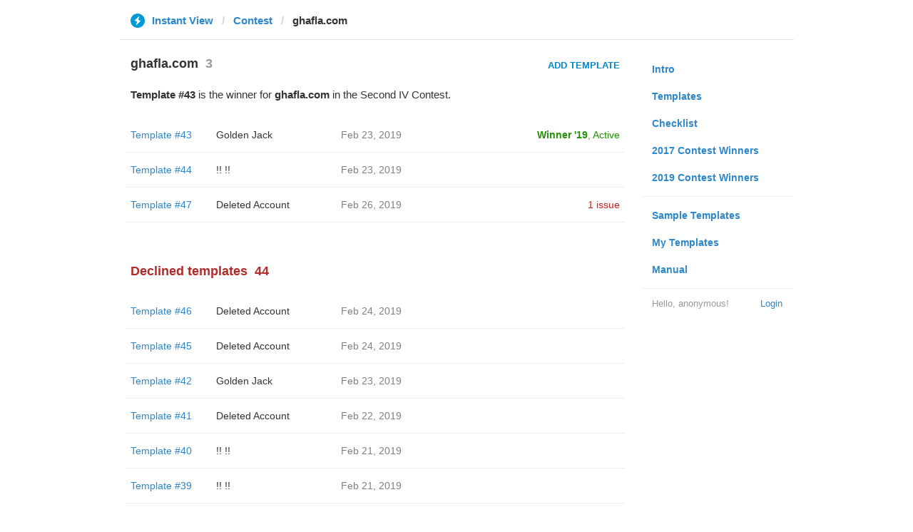

--- FILE ---
content_type: text/html; charset=utf-8
request_url: https://instantview.telegram.org/contest/ghafla.com/
body_size: 4297
content:
<!DOCTYPE html>
<html>
  <head>
    <meta charset="utf-8">
    <title>Contest - Instant View</title>
    
    <link rel="icon" type="image/svg+xml" href="/img/website_icon.svg?4">
<link rel="apple-touch-icon" sizes="180x180" href="/img/apple-touch-icon.png">
<link rel="icon" type="image/png" sizes="32x32" href="/img/favicon-32x32.png">
<link rel="icon" type="image/png" sizes="16x16" href="/img/favicon-16x16.png">
<link rel="alternate icon" href="/img/favicon.ico" type="image/x-icon" />
    <link href="/css/bootstrap.min.css?3" rel="stylesheet">
    <link href="/css/bootstrap-extra.css?2" rel="stylesheet">
    <link href="/css/telegram.css?249" rel="stylesheet">
    <link href="/css/instantview.css?115" rel="stylesheet">

  </head>
  <body class="no-transition">
    <header>
  
  <div class="container">
    <div class="row">
      <div class="col-sm-12 col-lg-10 col-lg-offset-1">
        <div class="header-wrap">
          <div id="header-panel" class="header-panel">
            <div class="header-breadcrumb header-breadcrumb-simple">
              <ol id="breadcrumb" class="header-nav breadcrumb"><li class="iv-logo"><a href="/"><i class="iv-icon"></i><span class="iv-logo-title">Instant View</span></a></li><li><a href="/contest">Contest</a></li><li class="active">ghafla.com</li></ol>
            </div>
          </div>
        </div>
      </div>
    </div>
  </div>
</header>
<main class="rules container">
  <div class="row">
    <div class="col-sm-3 col-sm-push-9 col-lg-offset-1 col-lg-3 col-lg-push-7">
      <section class="nav-menu">
  <ul class="nav nav-pills nav-stacked"><li><a href="/">Intro</a></li><li><a href="/templates">Templates</a></li><li><a href="/checklist">Checklist</a></li><li><a href="/contest/winners2017">2017 Contest Winners</a></li><li><a href="/contest/winners2019">2019 Contest Winners</a></li><li class="divider"></li><li><a href="/samples/">Sample Templates</a></li><li><a href="/my/" data-need-auth>My Templates</a></li><li><a href="/docs">Manual</a></li></ul>
  <div class="nav-footer">
  <a class="logged-link" href="/auth" data-need-auth>Login</a>
  <span class="logged">
    <span class="logged-label">Hello, anonymous&#33;</span>
  </span>
</div>
</section>
    </div>
    <div class="col-sm-9 col-sm-pull-3 col-lg-7 col-lg-pull-3">
      <div class="content">
        <section class="contest-section">
  <h3>ghafla.com<span class="header-count">3</span></h3>
  <div class="contest-header-button-wrap"><a href="/my/ghafla.com/?url=http%3A%2F%2Fwww.ghafla.com%2Fke%2Fdj-pinye-accept-humiliation-and-makes-a-humble-apology-to-musicians-whose-careers-he-derailed%2F" class="btn btn-link btn-lg iv-btn contest-header-button" data-need-confirm data-need-auth>Add Template</a></div>
  <p class="about-text"><b>Template #43</b> is the winner for <b>ghafla.com</b> in the Second IV Contest.</p>
  <div class="list-group-contest">  <div class="list-group-contest-item contest-winner-row">
    <div class="contest-item-num"><a href="/contest/ghafla.com/template43/">Template #43</a></div><!--
 --><div class="contest-item-author"><a href="/contest/ghafla.com/candidate43/">Golden Jack</a></div><!--
 --><div class="contest-item-date">Feb 23, 2019</div><!--
 --><div class="contest-item-status"><a href="/contest/ghafla.com/winner2019" class="status-winner">Winner '19</a>, <a href="/contest/ghafla.com/template43/" class="status-live">Active</a></div>
</div>  <div class="list-group-contest-item">
    <div class="contest-item-num"><a href="/contest/ghafla.com/template44/">Template #44</a></div><!--
 --><div class="contest-item-author"><a href="/contest/ghafla.com/candidate44/">&#33;&#33; &#33;&#33;</a></div><!--
 --><div class="contest-item-date">Feb 23, 2019</div><!--
 --><div class="contest-item-status"></div>
</div>  <div class="list-group-contest-item">
    <div class="contest-item-num"><a href="/contest/ghafla.com/template47/">Template #47</a></div><!--
 --><div class="contest-item-author"><a href="/contest/ghafla.com/candidate47/">Deleted Account</a></div><!--
 --><div class="contest-item-date">Feb 26, 2019</div><!--
 --><div class="contest-item-status"><a href="/contest/ghafla.com/template47/" class="contest-item-status-disputed">1 issue</a></div>
</div></div>
  
</section>
        <section class="contest-section">
  <h3 class="declined">Declined templates<span class="header-count">44</span></h3>
  <div class="list-group-contest">  <div class="list-group-contest-item">
    <div class="contest-item-num"><a href="/contest/ghafla.com/template46/">Template #46</a></div><!--
 --><div class="contest-item-author"><a href="/contest/ghafla.com/candidate46/">Deleted Account</a></div><!--
 --><div class="contest-item-date">Feb 24, 2019</div><!--
 --><div class="contest-item-status"></div>
  </div>  <div class="list-group-contest-item">
    <div class="contest-item-num"><a href="/contest/ghafla.com/template45/">Template #45</a></div><!--
 --><div class="contest-item-author"><a href="/contest/ghafla.com/candidate45/">Deleted Account</a></div><!--
 --><div class="contest-item-date">Feb 24, 2019</div><!--
 --><div class="contest-item-status"></div>
  </div>  <div class="list-group-contest-item">
    <div class="contest-item-num"><a href="/contest/ghafla.com/template42/">Template #42</a></div><!--
 --><div class="contest-item-author"><a href="/contest/ghafla.com/candidate42/">Golden Jack</a></div><!--
 --><div class="contest-item-date">Feb 23, 2019</div><!--
 --><div class="contest-item-status"></div>
  </div>  <div class="list-group-contest-item">
    <div class="contest-item-num"><a href="/contest/ghafla.com/template41/">Template #41</a></div><!--
 --><div class="contest-item-author"><a href="/contest/ghafla.com/candidate41/">Deleted Account</a></div><!--
 --><div class="contest-item-date">Feb 22, 2019</div><!--
 --><div class="contest-item-status"></div>
  </div>  <div class="list-group-contest-item">
    <div class="contest-item-num"><a href="/contest/ghafla.com/template40/">Template #40</a></div><!--
 --><div class="contest-item-author"><a href="/contest/ghafla.com/candidate40/">&#33;&#33; &#33;&#33;</a></div><!--
 --><div class="contest-item-date">Feb 21, 2019</div><!--
 --><div class="contest-item-status"></div>
  </div>  <div class="list-group-contest-item">
    <div class="contest-item-num"><a href="/contest/ghafla.com/template39/">Template #39</a></div><!--
 --><div class="contest-item-author"><a href="/contest/ghafla.com/candidate39/">&#33;&#33; &#33;&#33;</a></div><!--
 --><div class="contest-item-date">Feb 21, 2019</div><!--
 --><div class="contest-item-status"></div>
  </div>  <div class="list-group-contest-item">
    <div class="contest-item-num"><a href="/contest/ghafla.com/template38/">Template #38</a></div><!--
 --><div class="contest-item-author"><a href="/contest/ghafla.com/candidate38/">Golden Jack</a></div><!--
 --><div class="contest-item-date">Feb 21, 2019</div><!--
 --><div class="contest-item-status"></div>
  </div>  <div class="list-group-contest-item">
    <div class="contest-item-num"><a href="/contest/ghafla.com/template37/">Template #37</a></div><!--
 --><div class="contest-item-author"><a href="/contest/ghafla.com/candidate37/">Deleted Account</a></div><!--
 --><div class="contest-item-date">Feb 18, 2019</div><!--
 --><div class="contest-item-status"></div>
  </div>  <div class="list-group-contest-item">
    <div class="contest-item-num"><a href="/contest/ghafla.com/template36/">Template #36</a></div><!--
 --><div class="contest-item-author"><a href="/contest/ghafla.com/candidate36/">&#33;&#33; &#33;&#33;</a></div><!--
 --><div class="contest-item-date">Feb 18, 2019</div><!--
 --><div class="contest-item-status"></div>
  </div>  <div class="list-group-contest-item">
    <div class="contest-item-num"><a href="/contest/ghafla.com/template35/">Template #35</a></div><!--
 --><div class="contest-item-author"><a href="/contest/ghafla.com/candidate35/">&#33;&#33; &#33;&#33;</a></div><!--
 --><div class="contest-item-date">Feb 18, 2019</div><!--
 --><div class="contest-item-status"></div>
  </div>  <div class="list-group-contest-item">
    <div class="contest-item-num"><a href="/contest/ghafla.com/template34/">Template #34</a></div><!--
 --><div class="contest-item-author"><a href="/contest/ghafla.com/candidate34/">&#33;&#33; &#33;&#33;</a></div><!--
 --><div class="contest-item-date">Feb 18, 2019</div><!--
 --><div class="contest-item-status"></div>
  </div>  <div class="list-group-contest-item">
    <div class="contest-item-num"><a href="/contest/ghafla.com/template33/">Template #33</a></div><!--
 --><div class="contest-item-author"><a href="/contest/ghafla.com/candidate33/">&#33;&#33; &#33;&#33;</a></div><!--
 --><div class="contest-item-date">Feb 18, 2019</div><!--
 --><div class="contest-item-status"></div>
  </div>  <div class="list-group-contest-item">
    <div class="contest-item-num"><a href="/contest/ghafla.com/template32/">Template #32</a></div><!--
 --><div class="contest-item-author"><a href="/contest/ghafla.com/candidate32/">Golden Jack</a></div><!--
 --><div class="contest-item-date">Feb 18, 2019</div><!--
 --><div class="contest-item-status"></div>
  </div>  <div class="list-group-contest-item">
    <div class="contest-item-num"><a href="/contest/ghafla.com/template31/">Template #31</a></div><!--
 --><div class="contest-item-author"><a href="/contest/ghafla.com/candidate31/">Deleted Account</a></div><!--
 --><div class="contest-item-date">Feb 15, 2019</div><!--
 --><div class="contest-item-status"></div>
  </div>  <div class="list-group-contest-item">
    <div class="contest-item-num"><a href="/contest/ghafla.com/template30/">Template #30</a></div><!--
 --><div class="contest-item-author"><a href="/contest/ghafla.com/candidate30/">Golden Jack</a></div><!--
 --><div class="contest-item-date">Feb 15, 2019</div><!--
 --><div class="contest-item-status"></div>
  </div>  <div class="list-group-contest-item">
    <div class="contest-item-num"><a href="/contest/ghafla.com/template29/">Template #29</a></div><!--
 --><div class="contest-item-author"><a href="/contest/ghafla.com/candidate29/">Golden Jack</a></div><!--
 --><div class="contest-item-date">Feb 15, 2019</div><!--
 --><div class="contest-item-status"></div>
  </div>  <div class="list-group-contest-item">
    <div class="contest-item-num"><a href="/contest/ghafla.com/template28/">Template #28</a></div><!--
 --><div class="contest-item-author"><a href="/contest/ghafla.com/candidate28/">Golden Jack</a></div><!--
 --><div class="contest-item-date">Feb 15, 2019</div><!--
 --><div class="contest-item-status"></div>
  </div>  <div class="list-group-contest-item">
    <div class="contest-item-num"><a href="/contest/ghafla.com/template27/">Template #27</a></div><!--
 --><div class="contest-item-author"><a href="/contest/ghafla.com/candidate27/">&#33;&#33; &#33;&#33;</a></div><!--
 --><div class="contest-item-date">Feb 15, 2019</div><!--
 --><div class="contest-item-status"></div>
  </div>  <div class="list-group-contest-item">
    <div class="contest-item-num"><a href="/contest/ghafla.com/template26/">Template #26</a></div><!--
 --><div class="contest-item-author"><a href="/contest/ghafla.com/candidate26/">&#33;&#33; &#33;&#33;</a></div><!--
 --><div class="contest-item-date">Feb 13, 2019</div><!--
 --><div class="contest-item-status"></div>
  </div>  <div class="list-group-contest-item">
    <div class="contest-item-num"><a href="/contest/ghafla.com/template25/">Template #25</a></div><!--
 --><div class="contest-item-author"><a href="/contest/ghafla.com/candidate25/">&#33;&#33; &#33;&#33;</a></div><!--
 --><div class="contest-item-date">Feb 13, 2019</div><!--
 --><div class="contest-item-status"></div>
  </div>  <div class="list-group-contest-item">
    <div class="contest-item-num"><a href="/contest/ghafla.com/template24/">Template #24</a></div><!--
 --><div class="contest-item-author"><a href="/contest/ghafla.com/candidate24/">&#33;&#33; &#33;&#33;</a></div><!--
 --><div class="contest-item-date">Feb 13, 2019</div><!--
 --><div class="contest-item-status"></div>
  </div>  <div class="list-group-contest-item">
    <div class="contest-item-num"><a href="/contest/ghafla.com/template23/">Template #23</a></div><!--
 --><div class="contest-item-author"><a href="/contest/ghafla.com/candidate23/">Deleted Account</a></div><!--
 --><div class="contest-item-date">Feb 13, 2019</div><!--
 --><div class="contest-item-status"></div>
  </div>  <div class="list-group-contest-item">
    <div class="contest-item-num"><a href="/contest/ghafla.com/template22/">Template #22</a></div><!--
 --><div class="contest-item-author"><a href="/contest/ghafla.com/candidate22/">Golden Jack</a></div><!--
 --><div class="contest-item-date">Feb 12, 2019</div><!--
 --><div class="contest-item-status"></div>
  </div>  <div class="list-group-contest-item">
    <div class="contest-item-num"><a href="/contest/ghafla.com/template21/">Template #21</a></div><!--
 --><div class="contest-item-author"><a href="/contest/ghafla.com/candidate21/">Golden Jack</a></div><!--
 --><div class="contest-item-date">Feb 12, 2019</div><!--
 --><div class="contest-item-status"></div>
  </div>  <div class="list-group-contest-item">
    <div class="contest-item-num"><a href="/contest/ghafla.com/template20/">Template #20</a></div><!--
 --><div class="contest-item-author"><a href="/contest/ghafla.com/candidate20/">&#33;&#33; &#33;&#33;</a></div><!--
 --><div class="contest-item-date">Feb 10, 2019</div><!--
 --><div class="contest-item-status"></div>
  </div>  <div class="list-group-contest-item">
    <div class="contest-item-num"><a href="/contest/ghafla.com/template19/">Template #19</a></div><!--
 --><div class="contest-item-author"><a href="/contest/ghafla.com/candidate19/">Golden Jack</a></div><!--
 --><div class="contest-item-date">Feb 10, 2019</div><!--
 --><div class="contest-item-status"></div>
  </div>  <div class="list-group-contest-item">
    <div class="contest-item-num"><a href="/contest/ghafla.com/template18/">Template #18</a></div><!--
 --><div class="contest-item-author"><a href="/contest/ghafla.com/candidate18/">Deleted Account</a></div><!--
 --><div class="contest-item-date">Feb 10, 2019</div><!--
 --><div class="contest-item-status"></div>
  </div>  <div class="list-group-contest-item">
    <div class="contest-item-num"><a href="/contest/ghafla.com/template17/">Template #17</a></div><!--
 --><div class="contest-item-author"><a href="/contest/ghafla.com/candidate17/">Golden Jack</a></div><!--
 --><div class="contest-item-date">Feb 9, 2019</div><!--
 --><div class="contest-item-status"></div>
  </div>  <div class="list-group-contest-item">
    <div class="contest-item-num"><a href="/contest/ghafla.com/template16/">Template #16</a></div><!--
 --><div class="contest-item-author"><a href="/contest/ghafla.com/candidate16/">Golden Jack</a></div><!--
 --><div class="contest-item-date">Feb 9, 2019</div><!--
 --><div class="contest-item-status"></div>
  </div>  <div class="list-group-contest-item">
    <div class="contest-item-num"><a href="/contest/ghafla.com/template15/">Template #15</a></div><!--
 --><div class="contest-item-author"><a href="/contest/ghafla.com/candidate15/">Deleted Account</a></div><!--
 --><div class="contest-item-date">Feb 8, 2019</div><!--
 --><div class="contest-item-status"></div>
  </div>  <div class="list-group-contest-item">
    <div class="contest-item-num"><a href="/contest/ghafla.com/template14/">Template #14</a></div><!--
 --><div class="contest-item-author"><a href="/contest/ghafla.com/candidate14/">Deleted Account</a></div><!--
 --><div class="contest-item-date">Feb 8, 2019</div><!--
 --><div class="contest-item-status"></div>
  </div>  <div class="list-group-contest-item">
    <div class="contest-item-num"><a href="/contest/ghafla.com/template13/">Template #13</a></div><!--
 --><div class="contest-item-author"><a href="/contest/ghafla.com/candidate13/">Golden Jack</a></div><!--
 --><div class="contest-item-date">Feb 8, 2019</div><!--
 --><div class="contest-item-status"></div>
  </div>  <div class="list-group-contest-item">
    <div class="contest-item-num"><a href="/contest/ghafla.com/template12/">Template #12</a></div><!--
 --><div class="contest-item-author"><a href="/contest/ghafla.com/candidate12/">Golden Jack</a></div><!--
 --><div class="contest-item-date">Feb 7, 2019</div><!--
 --><div class="contest-item-status"></div>
  </div>  <div class="list-group-contest-item">
    <div class="contest-item-num"><a href="/contest/ghafla.com/template11/">Template #11</a></div><!--
 --><div class="contest-item-author"><a href="/contest/ghafla.com/candidate11/">Golden Jack</a></div><!--
 --><div class="contest-item-date">Feb 7, 2019</div><!--
 --><div class="contest-item-status"></div>
  </div>  <div class="list-group-contest-item">
    <div class="contest-item-num"><a href="/contest/ghafla.com/template10/">Template #10</a></div><!--
 --><div class="contest-item-author"><a href="/contest/ghafla.com/candidate10/">Deleted Account</a></div><!--
 --><div class="contest-item-date">Feb 6, 2019</div><!--
 --><div class="contest-item-status"></div>
  </div>  <div class="list-group-contest-item">
    <div class="contest-item-num"><a href="/contest/ghafla.com/template9/">Template #9</a></div><!--
 --><div class="contest-item-author"><a href="/contest/ghafla.com/candidate9/">Golden Jack</a></div><!--
 --><div class="contest-item-date">Feb 6, 2019</div><!--
 --><div class="contest-item-status"></div>
  </div>  <div class="list-group-contest-item">
    <div class="contest-item-num"><a href="/contest/ghafla.com/template8/">Template #8</a></div><!--
 --><div class="contest-item-author"><a href="/contest/ghafla.com/candidate8/">Golden Jack</a></div><!--
 --><div class="contest-item-date">Feb 6, 2019</div><!--
 --><div class="contest-item-status"></div>
  </div>  <div class="list-group-contest-item">
    <div class="contest-item-num"><a href="/contest/ghafla.com/template7/">Template #7</a></div><!--
 --><div class="contest-item-author"><a href="/contest/ghafla.com/candidate7/">Golden Jack</a></div><!--
 --><div class="contest-item-date">Feb 6, 2019</div><!--
 --><div class="contest-item-status"></div>
  </div>  <div class="list-group-contest-item">
    <div class="contest-item-num"><a href="/contest/ghafla.com/template6/">Template #6</a></div><!--
 --><div class="contest-item-author"><a href="/contest/ghafla.com/candidate6/">Golden Jack</a></div><!--
 --><div class="contest-item-date">Feb 6, 2019</div><!--
 --><div class="contest-item-status"></div>
  </div>  <div class="list-group-contest-item">
    <div class="contest-item-num"><a href="/contest/ghafla.com/template5/">Template #5</a></div><!--
 --><div class="contest-item-author"><a href="/contest/ghafla.com/candidate5/">Sergio</a></div><!--
 --><div class="contest-item-date">Feb 6, 2019</div><!--
 --><div class="contest-item-status"></div>
  </div>  <div class="list-group-contest-item">
    <div class="contest-item-num"><a href="/contest/ghafla.com/template4/">Template #4</a></div><!--
 --><div class="contest-item-author"><a href="/contest/ghafla.com/candidate4/">Deleted Account</a></div><!--
 --><div class="contest-item-date">Feb 6, 2019</div><!--
 --><div class="contest-item-status"></div>
  </div>  <div class="list-group-contest-item">
    <div class="contest-item-num"><a href="/contest/ghafla.com/template3/">Template #3</a></div><!--
 --><div class="contest-item-author"><a href="/contest/ghafla.com/candidate3/">Deleted Account</a></div><!--
 --><div class="contest-item-date">Feb 6, 2019</div><!--
 --><div class="contest-item-status"></div>
  </div>  <div class="list-group-contest-item">
    <div class="contest-item-num"><a href="/contest/ghafla.com/template2/">Template #2</a></div><!--
 --><div class="contest-item-author"><a href="/contest/ghafla.com/candidate2/">Sergio</a></div><!--
 --><div class="contest-item-date">Feb 5, 2019</div><!--
 --><div class="contest-item-status"></div>
  </div>  <div class="list-group-contest-item">
    <div class="contest-item-num"><a href="/contest/ghafla.com/template1/">Template #1</a></div><!--
 --><div class="contest-item-author"><a href="/contest/ghafla.com/candidate1/">Golden Jack</a></div><!--
 --><div class="contest-item-date">Feb 4, 2019</div><!--
 --><div class="contest-item-status"></div>
  </div></div>
</section>
      </div>
    </div>
  </div>
</main>
<div class="popup-container login-popup-container hide" id="login-popup-container">
  <div class="popup">
    <div class="popup-body">
      <section>
        <h2>Log In</h2>
        <p>Log in here to create Instant View templates. Please enter your <b>phone number</b> in the <a target="_blank" rel="noopener" href="https://telegram.org/faq#login-and-sms">international format</a> and we will send a confirmation message to your account via Telegram.</p>

        <div id="login-alert"></div>
        <form id="send-form" class="login-form" onsubmit="return requestConfirmation(event);">
          <div class="form-group">
            <input type="tel" class="form-control iv-form-control input-lg" id="phone-number" placeholder="+12223334455" autocomplete="off"/>
          </div>
          <div class="popup-buttons">
            <a class="btn btn-link btn-lg login-cancel-btn">Cancel</a><!--
         --><button type="submit" class="btn btn-link btn-lg">Next</button>
          </div>
        </form>

        <div id="login-form" class="hide">
          <div class="form-group">
            <span class="form-control iv-form-control input input-lg input-disabled"><strong id="phone-number-field"></strong> (<a class="login-back" href="/auth">Incorrect?</a>)</span>
            <p class="help-block dots-animated">We&#39;ve just sent you a message.<br/>Please confirm access via Telegram</p>
          </div>
          <div class="popup-buttons">
            <a class="btn btn-link btn-lg login-cancel-btn">Cancel</a><!--
         --><a class="btn btn-link btn-lg login-back">Back</a>
          </div>
        </div>
      </section>
    </div>
  </div>
</div>
    
    <script src="/js/jquery.min.js?1"></script>
    <script src="/js/bootstrap.min.js"></script>
    <script src="/js/instantview.js?72"></script>

    <script>App={"baseUrl":"\/api\/contest?hash=114cc5ccfe0ead5314","frameOrigin":"https:\/\/ivwebcontent.telegram.org","lang":{"delete_url_confirmation":"Are you sure you want to stop tracking this URL?","delete_url_confirm_button":"Delete","not_ready_for_contest_alert":"Sorry, this template covers too few article URLs that generate <b>valid Instant View pages<\/b> to enter the contest.<br\/><br\/>Please add at least <b>10 different URLs<\/b> from this website to your template and press <b>Track Changes<\/b> on each of them to make sure they are <a href=\"https:\/\/instantview.telegram.org\/checklist\">processed correctly<\/a> and generate valid pages.","submit_for_contest_confirmation":"Are you sure you want to submit this template for the contest?<br\/><br\/><b>NEW&#33;<\/b> Check out the <a target=\"_blank\" rel=\"noopener\" href=\"https:\/\/instantview.telegram.org\/contest\/\/links\">list of potentially problematic links<\/a> for <b><\/b> and make sure that your template satisfies all the criteria for a <a target=\"_blank\" rel=\"noopener\" href=\"https:\/\/instantview.telegram.org\/checklist\">perfect template<\/a>.<br\/><br\/>You can resubmit a fixed version later, but it will lose its place at the top of the list. All resubmissions will be considered new templates for the purposes of determining the winner.","submit_for_contest_confirm_button":"Confirm","submit_template_confirmation":"Are you sure you want to submit this template? <br\/>Make sure that your template satisfies all the criteria for a <a target=\"_blank\" rel=\"noopener\" href=\"https:\/\/instantview.telegram.org\/checklist\">perfect template<\/a>.<br\/><br\/>Note that it will <b>not<\/b> participate in contest.","submit_template_confirm_button":"Confirm","revoke_from_contest_confirmation":"Are you sure you want to revoke this template from the contest? You can resubmit a new version later, but your template will lose its place at the top of the list.","revoke_from_contest_confirm_button":"Revoke","revoke_template_confirmation":"Are you sure you want to revoke this template?<br\/><br\/>Note that it does <b>not<\/b> participate in contest.","revoke_template_confirm_button":"Revoke","resubmit_for_contest_confirmation":"Are you sure you want to resubmit this template for the contest? Your previous template will lose its place at the top of the list. <br\/><br\/><b>NEW&#33;<\/b> Check out the <a target=\"_blank\" rel=\"noopener\" href=\"https:\/\/instantview.telegram.org\/contest\/\/links\">list of potentially problematic links<\/a> for <b><\/b> and make sure that your new version satisfies all the criteria for a <a target=\"_blank\" rel=\"noopener\" href=\"https:\/\/instantview.telegram.org\/checklist\">perfect template<\/a>.","resubmit_for_contest_confirm_button":"Confirm","resubmit_template_confirmation":"Are you sure you want to resubmit this template? <br\/>Make sure that your template satisfies all the criteria for a <a target=\"_blank\" rel=\"noopener\" href=\"https:\/\/instantview.telegram.org\/checklist\">perfect template<\/a>.<br\/><br\/>Note that it will <b>not<\/b> participate in contest.","resubmit_template_confirm_button":"Confirm"}};
$(window).resize(updateNavBar);updateNavBar();
$('a[data-need-confirm]').click(function(e) {
  e.preventDefault();
  var href = $(this).attr('href');
  if (App.unauth) {
    openPopup('#login-popup-container');
  } else {
    showConfirm("Click <b>Create Template<\/b> to open the Instant View Editor and create your own template for this domain. See the <a href=\"https:\/\/instantview.telegram.org\/rules#criteria-for-a-good-template\">Contest Rules<\/a> for a list of requirements for templates.<br\/><br\/>Templates are sets of rules that allow Telegram servers to process articles from anywhere on the internet into uniform and lightweight Instant View pages.<br\/><br\/><b>IMPORTANT:<\/b><br\/>You <b>must<\/b> try your template on more that just one URL from the target domain. Make sure to add more links to your template when you&#39;ve finished testing it.", function() {
      location.href = href;
    }, "Create template");
  }
});
$('.suggest-button').on('click', function(e) {
  openPopup('#suggest-domain-popup-container');
});
$('#suggest-domain-form').on('submit', function(e) {
  e.preventDefault();
  if (!$.trim(this.url.value)) {
    this.url.focus();
    return false;
  }
  apiRequest('suggestDomain', {
    url: this.url.value
  }, function(result) {
    if (!result.error) {
      if (result.ok) {
        closePopup('#suggest-domain-popup-container');
        showAlert(result.ok);
      } else {
        this.url.focus();
      }
    } else {
      showAlert(result.error);
    }
  });
  return false;
});
$('#suggest-domain-popup-container').on('popup:open', function() {
  $('#suggest-domain-url-field').val('').focus();
});
initDeadlines();
function showLoginError(error_text) {
  $('#login-alert').html('<div class="alert alert-danger"> <a class="close" data-dismiss="alert" href="#">×</a>' + error_text + ' </div>').show();
}
function requestConfirmation(event) {
  event.preventDefault();
  $('#login-alert').hide();
  var phone = $('#phone-number').val();

  $.ajax({
    type: 'POST',
    url: '/auth/request',
    data: {
      phone: phone
    },
    success: function(result) {
      $('#phone-number-field').text(phone);
      $('#send-form').addClass('hide');
      $('#login-form').removeClass('hide');
      checkAuth(result.temp_session);
    },
    error: function(xhr) {
      showLoginError(xhr.responseText || 'Server error');
    },
    dataType: 'json'
  });
  return false;
}
function cancelConfirmation(event) {
  event && event.preventDefault();
  $('#login-alert').hide();
  $('#phone-number-field').text('');
  $('#send-form').removeClass('hide');
  $('#login-form').addClass('hide');
  $('#phone-number').focus();
  clearTimeout(window.authTimeout);
  return false;
}
function checkAuth(temp_session) {
  clearTimeout(window.authTimeout);
  window.authTimeout = setTimeout(function doCheckAuth() {
    $.ajax({
      type: 'POST',
      url: '/auth/login',
      data: {
        temp_session: temp_session
      },
      success: function(result) {
        if (result) {
          location.reload();
        } else {
          checkAuth(temp_session);
        }
      },
      error: function (xhr) {
        showLoginError(xhr.responseText || 'Server error');
      },
      dataType: 'json'
    });
  }, 700);
}
$('#login-popup-container').on('popup:open', function() {
  $('#phone-number').focus();
});
$('#login-popup-container').on('popup:close', function() {
  cancelConfirmation();
  if (location.pathname == '/auth') {
    window.history && history.replaceState(null, null, '/');
  }
});
App.unauth = true;
$('a[data-need-auth]').click(function(e) {
  e.preventDefault();
  openPopup('#login-popup-container');
});
$('#login-popup-container .login-cancel-btn').click(function(e) {
  e.preventDefault();
  closePopup('#login-popup-container');
});
$('.login-back').click(cancelConfirmation);
</script>
  </body>
</html>
<!-- page generated in 38.52ms -->
